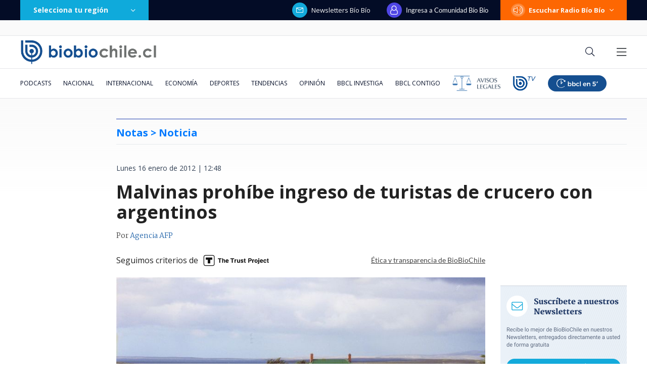

--- FILE ---
content_type: text/html; charset=utf-8
request_url: https://realtime.bbcl.cl/hit/?t=1769774111530&url=https%3A%2F%2Fwww.biobiochile.cl%2Fnoticias%2F2012%2F01%2F16%2Fmalvinas-prohibe-ingreso-de-turistas-de-crucero-con-argentinos.shtml&property=01G1KMVDSGMWCR31GWZX0VBJBY&referrer=
body_size: -15
content:
01KG7C3RCB0TYZEAJ9CZ7M64KF./seo8aQ1WKhZurVhatLtSsVw9ALt87r81zav0VtK2QU=

--- FILE ---
content_type: text/html; charset=utf-8
request_url: https://www.google.com/recaptcha/api2/aframe
body_size: 267
content:
<!DOCTYPE HTML><html><head><meta http-equiv="content-type" content="text/html; charset=UTF-8"></head><body><script nonce="WuSacdEUfrDh9MupVHGXDQ">/** Anti-fraud and anti-abuse applications only. See google.com/recaptcha */ try{var clients={'sodar':'https://pagead2.googlesyndication.com/pagead/sodar?'};window.addEventListener("message",function(a){try{if(a.source===window.parent){var b=JSON.parse(a.data);var c=clients[b['id']];if(c){var d=document.createElement('img');d.src=c+b['params']+'&rc='+(localStorage.getItem("rc::a")?sessionStorage.getItem("rc::b"):"");window.document.body.appendChild(d);sessionStorage.setItem("rc::e",parseInt(sessionStorage.getItem("rc::e")||0)+1);localStorage.setItem("rc::h",'1769774127587');}}}catch(b){}});window.parent.postMessage("_grecaptcha_ready", "*");}catch(b){}</script></body></html>

--- FILE ---
content_type: text/css
request_url: https://libs.biobiochile.cl/bbcl/bbcl-2020/css/live-box.b5f3dacf.css
body_size: 326
content:
@keyframes live-box-point-data-v-4d0572f5{0%{opacity:0}to{opacity:1}}.live-box[data-v-4d0572f5]{background-color:#ff363f;color:#fafafa;font-family:Lato;position:relative;overflow:hidden}.live-box .live-box-header[data-v-4d0572f5]{background:linear-gradient(90deg,#ff363f 50%,rgba(255,54,63,0) 86%);border-bottom:1px solid #f72a33;font-size:11px;font-weight:700;letter-spacing:4px;padding:9px 16px 9px 32px;position:relative;z-index:1}.live-box .live-box-header[data-v-4d0572f5]:before{animation:live-box-point-data-v-4d0572f5 1s linear infinite alternate;background-color:#fafafa;border-radius:50%;content:"";display:inline-block;height:6px;margin-right:10px;position:absolute;left:16px;top:12px;vertical-align:middle;width:6px}.live-box .live-box-articles[data-v-4d0572f5]{background:linear-gradient(90deg,#ff363f 50%,rgba(255,54,63,0) 86%);height:80px;position:relative;overflow:hidden;z-index:1}.live-box .live-box-articles .live-box-article[data-v-4d0572f5]{align-items:center;display:flex;padding:10px 16px;position:absolute;height:100%}.live-box .live-box-articles .live-box-article .live-box-article-title[data-v-4d0572f5]{font-family:Lato;font-size:15px;line-height:19px}.live-box .live-box-article-background[data-v-4d0572f5]{background-size:cover;background-position:50%;height:100%;position:absolute;right:0;top:0;width:50%;opacity:.18;z-index:0}.live-box .live-box-fade-enter[data-v-4d0572f5],.live-box .live-box-fade-leave-to[data-v-4d0572f5]{opacity:0}.live-box .live-box-fade-enter-active[data-v-4d0572f5],.live-box .live-box-fade-leave-active[data-v-4d0572f5]{transition:opacity 1s linear}.live-box .live-box-slide-enter-active[data-v-4d0572f5],.live-box .live-box-slide-leave-active[data-v-4d0572f5]{transition:transform 1s ease-in-out}.live-box .live-box-slide-enter[data-v-4d0572f5]{transform:translateY(-100%)}.live-box .live-box-slide-leave-to[data-v-4d0572f5]{transform:translateY(100%)}@media(min-width:768px){.live-box[data-v-4d0572f5]{display:flex}.live-box .live-box-articles-backgrounds[data-v-4d0572f5]{height:100%;left:0;position:absolute;top:0;width:100%}.live-box .live-box-article-background[data-v-4d0572f5]{width:20%}.live-box .live-box-header[data-v-4d0572f5]{align-items:center;background:linear-gradient(hsla(0,0%,98%,.2),hsla(0,0%,98%,.2)) 100%/1px 70% no-repeat;border:none;display:flex;justify-content:center;padding:0;flex:0 0 135px;max-width:135px;padding:10px}.live-box .live-box-header[data-v-4d0572f5]:before{position:static}.live-box .live-box-articles[data-v-4d0572f5]{background:linear-gradient(90deg,#ff363f 80%,rgba(255,54,63,0) 94%);height:65px;width:100%}.live-box .live-box-articles .live-box-article[data-v-4d0572f5]{padding:10px 30px}.live-box .live-box-articles .live-box-article .live-box-article-title[data-v-4d0572f5]{font-size:17px;line-height:20px}}

--- FILE ---
content_type: application/javascript; charset=utf-8
request_url: https://fundingchoicesmessages.google.com/f/AGSKWxX2SOB9W-_oj25VAkUWG0DwR6B4I0pKrLQ_UPid-ncDDCYEMae5YHxNQU2fxd5fftn9_NANxVZtESMgeVK_fPD82jXYVrUbSodRwvpWrfwu5bZduV7MtrwUJJ6LmWJw-WIAdpoGhnF7QY6omyxmhmrRt0K-Tsc4uzUyPlo8VwzOmWdmBjRkKqt9P32c/__nine_ad/-468x80//tmnadsense._728x90a__adcall.
body_size: -1285
content:
window['3a21b602-4b6c-4566-9c06-f3be5f11e916'] = true;

--- FILE ---
content_type: application/javascript
request_url: https://www.biobiochile.cl/static/realtime/realtime-general.js?t=1769774123454&callback=BBCL_Realtime
body_size: 1220
content:
/*2026-01-30 11:54:07*/ BBCL_Realtime([{"id":6716303,"titulo":"Ira de Poduje con ambientalista por reconstrucci\u00f3n: \"Si te importa m\u00e1s un \u00e1rbol te llevamos a juicio\"","url":"https:\/\/www.biobiochile.cl\/noticias\/nacional\/chile\/2026\/01\/29\/ira-de-poduje-con-ambientalista-por-reconstruccion-si-te-importa-mas-un-arbol-te-llevamos-a-juicio.shtml","imagen":"2026\/01\/digital-1200-x-633-px-68.png","video_rudo_destacado":"https:\/\/rudo.video\/vod\/bVLAOl\/skin\/simple\/o\/MjAyNi8wMS9kaWdpdGFsLTEyMDAteC02MzMtcHgtNjgucG5n","categoria":"nacional","en_vivo":false,"visitas":606},{"id":6715304,"titulo":"\"No es nuestra tarea\": Vallejo toma distancia de habilitaci\u00f3n de residencia para Kast en La Moneda","url":"https:\/\/www.biobiochile.cl\/noticias\/nacional\/chile\/2026\/01\/29\/no-es-nuestra-tarea-vallejo-toma-distancia-de-habilitacion-de-residencia-para-kast-en-la-moneda.shtml","imagen":"2026\/01\/vallejo-kast-la-moneda.jpg","video_rudo_destacado":"","categoria":"nacional","en_vivo":false,"visitas":337},{"id":6716426,"titulo":"Horas extras y excesivo uso de imagen de Ripamonti: Contralor\u00eda cuestiona a municipio de Vi\u00f1a del Mar","url":"https:\/\/www.biobiochile.cl\/noticias\/nacional\/region-de-valparaiso\/2026\/01\/29\/horas-extras-y-excesivo-uso-de-imagen-de-ripamonti-contraloria-cuestiona-a-municipio-de-vina-del-mar.shtml","imagen":"2026\/01\/horas-extras-y-excesivo-uso-de-imagen-de-ripamonti-contraloria-cuestiona-a-municipio-de-vina-del-mar.png","video_rudo_destacado":"","categoria":"nacional","en_vivo":false,"visitas":311},{"id":6702057,"titulo":"$7,1 millones sin t\u00edtulo: el ascenso del hijo de Osvaldo Andrade en asociaci\u00f3n chilena de municipios","url":"https:\/\/www.biobiochile.cl\/especial\/bbcl-investiga\/noticias\/de-pasillo\/2026\/01\/29\/71-millones-sin-titulo-el-ascenso-del-hijo-de-osvaldo-andrade-en-asociacion-chilena-de-municipios.shtml","imagen":"2026\/01\/gustavo-alessandri-asociacion-chilena-municipalidades.jpg","video_rudo_destacado":"","categoria":"nacional","en_vivo":false,"visitas":283},{"id":6716539,"titulo":"VIDEOS | Impactantes registros muestran rayos que caen en sectores cercanos a ciudades del B\u00edo B\u00edo","url":"https:\/\/www.biobiochile.cl\/noticias\/nacional\/region-del-bio-bio\/2026\/01\/30\/videos-impactantes-registros-muestran-rayos-que-caen-en-sectores-cercanos-a-ciudades-del-bio-bio.shtml","imagen":"2026\/01\/rayos.jpg","video_rudo_destacado":"","categoria":"nacional","en_vivo":false,"visitas":237},{"id":6716555,"titulo":"DMC emite Alerta Meteorol\u00f3gica por tormentas el\u00e9ctricas para 4 regiones en el centro y sur del pa\u00eds","url":"https:\/\/www.biobiochile.cl\/noticias\/servicios\/toma-nota\/2026\/01\/30\/dmc-emite-alerta-meteorologica-por-tormentas-electricas-para-4-regiones-del-centro-y-sur-del-pais.shtml","imagen":"2026\/01\/alerta-meteorologica-por-tormentas-electricas.png","video_rudo_destacado":"","categoria":"general","en_vivo":false,"visitas":189},{"id":6716381,"titulo":"Venezuela cede a presi\u00f3n de Trump y aprueba reforma que permite explotaci\u00f3n petrolera privada","url":"https:\/\/www.biobiochile.cl\/noticias\/internacional\/america-latina\/2026\/01\/29\/venezuela-cede-a-presion-de-trump-y-aprueba-reforma-que-permite-explotacion-petrolera-privada.shtml","imagen":"2026\/01\/efe-por-presion-trump-sobre-venezuela-aprueba-reforma-a-explotacion-petrolera-privada.png","video_rudo_destacado":"","categoria":"nacional","en_vivo":false,"visitas":135},{"id":6715108,"titulo":"Con s\u00edntomas de fatiga severa y deshidrataci\u00f3n rescatan a nueve j\u00f3venes desde el cerro El Carb\u00f3n","url":"https:\/\/www.biobiochile.cl\/noticias\/nacional\/region-metropolitana\/2026\/01\/29\/con-sintomas-de-fatiga-severa-y-deshidratacion-rescatan-a-nueve-jovenes-desde-el-cerro-el-carbon.shtml","imagen":"2026\/01\/cerro-el-carbon.png","video_rudo_destacado":"","categoria":"nacional","en_vivo":false,"visitas":127},{"id":6713761,"titulo":"Venezuela asegura que ha recibido al menos US$200 millones m\u00e1s por la venta de hidrocarburos","url":"https:\/\/www.biobiochile.cl\/noticias\/economia\/actualidad-economica\/2026\/01\/28\/venezuela-asegura-que-ha-recibido-al-menos-us200-millones-mas-por-la-venta-de-hidrocarburos.shtml","imagen":"2026\/01\/petroleo-venezuela.jpg","video_rudo_destacado":"","categoria":"nacional","en_vivo":false,"visitas":84},{"id":6716398,"titulo":"\"Han sido exitosos\": Kast elogia combate al crimen organizado en El Salvador previo a cita con Bukele","url":"https:\/\/www.biobiochile.cl\/noticias\/nacional\/chile\/2026\/01\/29\/han-sido-exitosos-kast-elogia-combate-al-crimen-organizado-en-el-salvador-previo-a-cita-con-bukele.shtml","imagen":"2026\/01\/a-1-efe-archiv-por-kast-elogia-a-el-salvador-de-bukele-por-combate-a-crimen-organizado.png","video_rudo_destacado":"","categoria":"nacional","en_vivo":false,"visitas":77}])